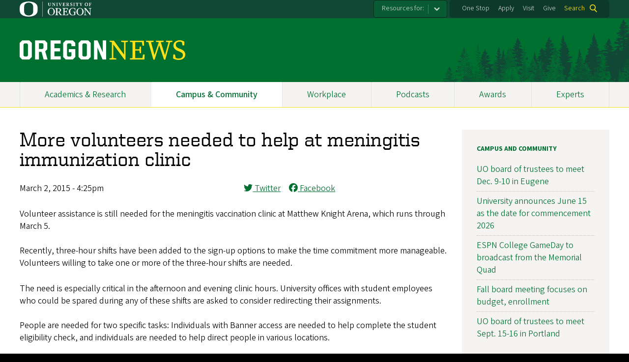

--- FILE ---
content_type: text/html; charset=UTF-8
request_url: https://news.uoregon.edu/content/more-volunteers-needed-help-meningitis-immunization-clinic
body_size: 11008
content:
<!DOCTYPE html>
<html lang="en" dir="ltr" prefix="content: http://purl.org/rss/1.0/modules/content/  dc: http://purl.org/dc/terms/  foaf: http://xmlns.com/foaf/0.1/  og: http://ogp.me/ns#  rdfs: http://www.w3.org/2000/01/rdf-schema#  schema: http://schema.org/  sioc: http://rdfs.org/sioc/ns#  sioct: http://rdfs.org/sioc/types#  skos: http://www.w3.org/2004/02/skos/core#  xsd: http://www.w3.org/2001/XMLSchema# ">
  <head>
    <meta charset="utf-8" />
<meta name="description" content="Workers are especially needed to help complete the eligibility check and to direct people at Matthew Knight Arena." />
<link rel="canonical" href="https://news.uoregon.edu/content/more-volunteers-needed-help-meningitis-immunization-clinic" />
<meta property="og:site_name" content="OregonNews" />
<meta property="og:type" content="website" />
<meta property="og:url" content="https://news.uoregon.edu/content/more-volunteers-needed-help-meningitis-immunization-clinic" />
<meta property="og:title" content="More volunteers needed to help at meningitis immunization clinic" />
<meta property="og:description" content="Workers are especially needed to help complete the eligibility check and to direct people at Matthew Knight Arena." />
<meta property="og:image" content="https://news.uoregon.edu/sites/default/files/styles/custom/public/field/image/gtv-dd-max_rebecca.jpg?itok=drtDvuct" />
<meta property="article:published_time" content="2015-03-02T16:25:29-0800" />
<meta name="twitter:card" content="summary_large_image" />
<meta name="twitter:title" content="More volunteers needed to help at meningitis immunization clinic" />
<meta name="twitter:description" content="Workers are especially needed to help complete the eligibility check and to direct people at Matthew Knight Arena." />
<meta name="twitter:site" content="@uoregon" />
<meta name="twitter:image" content="https://news.uoregon.edu/sites/default/files/styles/custom/public/field/image/gtv-dd-max_rebecca.jpg?itok=drtDvuct" />
<meta name="Generator" content="Drupal 10 (https://www.drupal.org)" />
<meta name="MobileOptimized" content="width" />
<meta name="HandheldFriendly" content="true" />
<meta name="viewport" content="width=device-width, initial-scale=1.0" />
<meta name="msapplication-config" content="/modules/contrib/uo_core/browserconfig.xml" />
<link rel="icon" href="/themes/contrib/uo_cosmic_theme/favicon.ico" type="image/vnd.microsoft.icon" />
<link rel="icon" href="/modules/contrib/uo_core/uo-web-design-framework/images/favicons/favicon-32x32.png" />
<link rel="icon" href="/modules/contrib/uo_core/uo-web-design-framework/images/favicons/favicon-16x16.png" />
<link rel="apple-touch-icon" sizes="180x180" href="/modules/contrib/uo_core/uo-web-design-framework/images/favicons/apple-touch-icon.png" />
<link rel="manifest" href="/modules/contrib/uo_core/manifest.json" />

    <title>More volunteers needed to help at meningitis immunization clinic | OregonNews</title>
        <meta name="theme-color" content="#154733">
    <meta name="msapplication-navbutton-color" content="#154733">
    <meta name="apple-mobile-web-app-status-bar-style" content="#154733">
    <link rel="stylesheet" media="all" href="/sites/default/files/css/css_hywXe1F9QqVBpTuR87uhmT8xGW9EnbH-Ho-A084RInU.css?delta=0&amp;language=en&amp;theme=cosmic&amp;include=[base64]" />
<link rel="stylesheet" media="all" href="https://cdn.uoregon.edu/uocdn1/uo-web-design-framework/Releases/25.11/v1/css/styles-drupal8.css" />
<link rel="stylesheet" media="all" href="/sites/default/files/css/css_gZIGuSZY9QQQqwVc2Lya_aTDhCNeUulqXR7lOkwsswM.css?delta=2&amp;language=en&amp;theme=cosmic&amp;include=[base64]" />
<link rel="stylesheet" media="all" href="https://cdn.uoregon.edu/uocdn1/uo-web-design-framework/Universal/stable-assets/fontawesome-free-6.5.1-web/css/all.min.css" />
<link rel="stylesheet" media="all" href="/sites/default/files/css/css_TPuE8rT9Qls3PmgnTCHwejtR-y4dYbljLF99v4MjKpY.css?delta=4&amp;language=en&amp;theme=cosmic&amp;include=[base64]" />

    <script type="application/json" data-drupal-selector="drupal-settings-json">{"path":{"baseUrl":"\/","pathPrefix":"","currentPath":"node\/2407","currentPathIsAdmin":false,"isFront":false,"currentLanguage":"en"},"pluralDelimiter":"\u0003","suppressDeprecationErrors":true,"gtag":{"tagId":"","consentMode":false,"otherIds":[],"events":[],"additionalConfigInfo":[]},"ajaxPageState":{"libraries":"[base64]","theme":"cosmic","theme_token":null},"ajaxTrustedUrl":{"\/search":true},"gtm":{"tagId":null,"settings":{"data_layer":"dataLayer","include_classes":false,"allowlist_classes":"google\nnonGooglePixels\nnonGoogleScripts\nnonGoogleIframes","blocklist_classes":"customScripts\ncustomPixels","include_environment":false,"environment_id":"","environment_token":""},"tagIds":["GTM-MGWTTF6"]},"dataLayer":{"defaultLang":"en","languages":{"en":{"id":"en","name":"English","direction":"ltr","weight":0}}},"colorbox":{"opacity":"0.85","current":"{current} of {total}","previous":"Previous","next":"Next","close":"Close","maxWidth":"95%","maxHeight":"95%","fixed":true,"mobiledetect":false,"mobiledevicewidth":480},"user":{"uid":0,"permissionsHash":"4627b8f9b6b16f5e8b99e070f94aed64c4e9ddab2d0e81c324647a7217dc89a3"}}</script>
<script src="/sites/default/files/js/js_4JCbhO0TvczdfhdjfdxMQNO6DTg4IgW5sLXP7_qkE6k.js?scope=header&amp;delta=0&amp;language=en&amp;theme=cosmic&amp;include=eJyFjksOgzAQQy-UNEdCQ2KGtAmDhqSQnr4gFfWz6cZ6fvLCXpJoL5vzLzAnuCB5rhqH9lZxisV4pUcDszvBBCqUqEFdj5HuUXT5cCPSDDUswgldIXa8x2-_0JW2b5lNlc6LwlWxK3obsESe7KCUsYrerN8vJhT8HR7Hn2AJWyM"></script>
<script src="https://script.crazyegg.com/pages/scripts/0071/2782.js" async></script>
<script src="/modules/contrib/google_tag/js/gtag.js?t68xw4"></script>
<script src="/modules/contrib/google_tag/js/gtm.js?t68xw4"></script>
<script src="https://cdn.uoregon.edu/uocdn1/uo-web-design-framework/Releases/25.11/v1/js/uowdf-init.js"></script>

  </head>
  <body class="licensed-fonts-enabled path-node page-node-type-article cosmic-navigation-fit cosmic-hide-title uowdf--mobile-menu drupal-8">
        <a href="#main-content" class="visually-hidden focusable skip-link">
      Skip to main content
    </a>
        <noscript><iframe src="https://www.googletagmanager.com/ns.html?id=GTM-MGWTTF6"
                  height="0" width="0" style="display:none;visibility:hidden"></iframe></noscript>


  
  
  
<div  class="uoheader uowdf-search-dialog--enabled">
  <div class="uoheader__container" style="max-width: px;">

    <div class="uoheader__logo-container">
      <a href="https://www.uoregon.edu?utm_source=banner-module&amp;utm_campaign=banner" rel="home">
        <img src="/modules/contrib/uo_core/uo-web-design-framework/images/uo-logo.svg" alt="University of Oregon" />
      </a>
    </div>

    <div class="uoheader__links-container">
                <nav class="uoheader__audience-selector uowd-dropdown" id="audience-selector">
    <button class="uoheader__audience-selector__button uowd-dropdown__button" id="uoheader__audience-selector__button" aria-label="Resources for:">Resources for:</button>
    <ul class="uoheader__audience-selector__list uowd-dropdown__display" id="uoheader__audience-selector__list">
              <li class="uoheader__audience-selector__link"><a href="/expert/journalists">Journalists</a></li>
          </ul>
  </nav>

            <div class="uoheader__links-background">
        <nav id="banner-links">
          <ul class="uoheader__links">
            <li class="uoheader__link">
              <a href="https://onestop.uoregon.edu?utm_source=banner-module&amp;utm_campaign=banner">One Stop</a>
            </li>
            <li class="uoheader__link">
              <a href="https://www.uoregon.edu/admissions-and-financial-aid?utm_source=banner-module&amp;utm_campaign=banner">Apply</a>
            </li>
            <li class="uoheader__link">
              <a href="https://visit.uoregon.edu?utm_source=banner-module&amp;utm_campaign=banner">Visit</a>
            </li>
            <li class="uoheader__link">
              <a href="https://giving.uoregon.edu?utm_source=banner-module&amp;utm_campaign=banner">Give</a>
            </li>
          </ul>
        </nav>
                  <div class="uoheader__search">
            <a class="uoheader__search__button" id="uobanner-search" href="/search">Search</a>
          </div>
              </div>
    </div>
    
          <dialog class="uowdf-search-dialog">
        <button class="uowdf-search-dialog__close" id="seach-close-button" aria-label="Close Search"></button>
        <div class="uowdf-search-dialog__search-region" role="search">
          <div class="views-exposed-form block-views-exposed-filter-blocksearch-block-cosmic-search settings-tray-editable block block-views block-views-exposed-filter-blockato2024-search-block-1" data-drupal-selector="views-exposed-form-ato2024-search-block-1" id="block-cosmic-exposedformato2024-searchblock-1" data-drupal-settingstray="editable">
  
      <h2>Search this site</h2>
    
      <form action="/search" method="get" id="views-exposed-form-ato2024-search-block-1" accept-charset="UTF-8">
  <div class="form--inline clearfix">
  <div class="js-form-item form-item js-form-type-textfield form-type-textfield js-form-item-search-api-fulltext form-item-search-api-fulltext form-no-label">
        <input data-drupal-selector="edit-search-api-fulltext" type="text" id="edit-search-api-fulltext" name="search_api_fulltext" value="" size="30" maxlength="128" class="form-text" />

        </div>
<div data-drupal-selector="edit-actions" class="form-actions js-form-wrapper form-wrapper" id="edit-actions"><input data-drupal-selector="edit-submit-ato2024-search" type="submit" id="edit-submit-ato2024-search" value="Search" class="button js-form-submit form-submit" />
</div>

</div>

</form>

  </div>

        </div>
      </dialog>
    
              <div class="uoheader__mobile">
                  <a class="uowdf-mobile-search-button" id="uowdf-mobile-search-button" href="/search">Search</a>
                          <button class="uowdf-mobile-menu__button__new" id="uowdf-mobile-menu__button" aria-label="Navigation" aria-expanded="false" aria-haspopup="true" aria-controls="uobanner-sidebar">
            <div class="uowdf-mobile-menu__button__new-bar-1"></div>
            <div class="uowdf-mobile-menu__button__new-bar-2"></div>
            <div class="uowdf-mobile-menu__button__new-bar-3"></div>
            <div class="uowdf-mobile-menu__button__text">Menu</div>
          </button>
              </div>
    
  </div>
</div>
  <div class="uowdf-mobile-menu__container">
    <div class="uowdf-mobile-menu" id="uowdf-mobile-menu" data-menu-id="0">
                    


<h2 class="uowdf-mobile-menu__title">OregonNews Menu</h2>
<nav class="uowdf-mobile-menu__menu uowdf-mobile-menu--accordions">
              <ul class="uowdf-mobile-menu__list" id="uowdf-mobile-menu__list">
                      
        <li class="uowdf-mobile-menu__list-item">
                                <a href="/news/academics-and-research" class="uowdf-mobile-menu__link uowdf-mobile-menu__link--leaf" data-drupal-link-system-path="node/12917">Academics &amp; Research</a>
                  </li>
                      
        <li class="uowdf-mobile-menu__list-item active-trail">
                                <a href="/news/campus-and-community" class="uowdf-mobile-menu__link uowdf-mobile-menu__link--leaf" data-drupal-link-system-path="node/12918">Campus &amp; Community</a>
                  </li>
                      
        <li class="uowdf-mobile-menu__list-item has-submenu is-leaflet">
                                <button class="uowdf-mobile-menu__accordion-button" data-depth="0">Workplace</button>
                      <div class="uowdf-mobile-menu__submenu" data-menu-id="3" data-parent-menu-id="0">
    
  
  
    
      <ul class="uowdf-mobile-menu__list">
  
        <li class="uowdf-mobile-menu__list-item">
    <a href="/news/workplace" title="" class="uowdf-mobile-menu__link" data-drupal-link-system-path="node/9857">Workplace Overview</a>
  </li>

                    <li class="uowdf-mobile-menu__list-item">
                                                          <button class="uowdf-mobile-menu__accordion-button" data-depth="1">Campus Resources</button>
                                  <div class="uowdf-mobile-menu__submenu" data-menu-id="34" data-parent-menu-id="3">
    
  
  
    
      <ul class="uowdf-mobile-menu__list uowdf-mobile-menu--depth-2">
  
        <li class="uowdf-mobile-menu__list-item">
    <span class="uowdf-mobile-menu__link">Campus Resources Overview</span>
  </li>

                    <li class="uowdf-mobile-menu__list-item">
                                <a href="http://inclusion.uoregon.edu/" class="uowdf-mobile-menu__link uowdf-mobile-menu__link--leaf">Equity and Inclusion</a>
                    </li>
                  <li class="uowdf-mobile-menu__list-item">
                                <a href="https://uoregon.edu/faculty-and-staff" class="uowdf-mobile-menu__link uowdf-mobile-menu__link--leaf">Faculty and Staff Resources</a>
                    </li>
                  <li class="uowdf-mobile-menu__list-item">
                                <a href="http://president.uoregon.edu" class="uowdf-mobile-menu__link uowdf-mobile-menu__link--leaf">Office of the President</a>
                    </li>
                  <li class="uowdf-mobile-menu__list-item">
                                <a href="https://safety.uoregon.edu/risk-management-and-insurance" class="uowdf-mobile-menu__link uowdf-mobile-menu__link--leaf">Risk Management </a>
                    </li>
                  <li class="uowdf-mobile-menu__list-item">
                                <a href="http://is.uoregon.edu/" class="uowdf-mobile-menu__link uowdf-mobile-menu__link--leaf">Information Services</a>
                    </li>
                  <li class="uowdf-mobile-menu__list-item">
                                <a href="https://alerts.uoregon.edu/" class="uowdf-mobile-menu__link uowdf-mobile-menu__link--leaf">UO Alerts</a>
                    </li>
                </ul>
  </div>

                    </li>
                  <li class="uowdf-mobile-menu__list-item">
                                                          <button class="uowdf-mobile-menu__accordion-button" data-depth="1">Faculty Resources</button>
                                  <div class="uowdf-mobile-menu__submenu" data-menu-id="35" data-parent-menu-id="3">
    
  
  
    
      <ul class="uowdf-mobile-menu__list uowdf-mobile-menu--depth-2">
  
        <li class="uowdf-mobile-menu__list-item">
    <span class="uowdf-mobile-menu__link">Faculty Resources Overview</span>
  </li>

                    <li class="uowdf-mobile-menu__list-item">
                                <a href="https://provost.uoregon.edu/" class="uowdf-mobile-menu__link uowdf-mobile-menu__link--leaf">Office of the Provost</a>
                    </li>
                  <li class="uowdf-mobile-menu__list-item">
                                <a href="http://research.uoregon.edu/" class="uowdf-mobile-menu__link uowdf-mobile-menu__link--leaf">Research and Innovation</a>
                    </li>
                </ul>
  </div>

                    </li>
                  <li class="uowdf-mobile-menu__list-item">
                                                          <button class="uowdf-mobile-menu__accordion-button" data-depth="1">Human Resources</button>
                                  <div class="uowdf-mobile-menu__submenu" data-menu-id="36" data-parent-menu-id="3">
    
  
  
    
      <ul class="uowdf-mobile-menu__list uowdf-mobile-menu--depth-2">
  
        <li class="uowdf-mobile-menu__list-item">
    <span class="uowdf-mobile-menu__link">Human Resources Overview</span>
  </li>

                    <li class="uowdf-mobile-menu__list-item">
                                <a href="http://hr.uoregon.edu" class="uowdf-mobile-menu__link uowdf-mobile-menu__link--leaf">Human Resources Website</a>
                    </li>
                  <li class="uowdf-mobile-menu__list-item">
                                <a href="http://hr.uoregon.edu/benefits" class="uowdf-mobile-menu__link uowdf-mobile-menu__link--leaf">Benefits</a>
                    </li>
                  <li class="uowdf-mobile-menu__list-item">
                                <a href="http://hr.uoregon.edu/professional-development" class="uowdf-mobile-menu__link uowdf-mobile-menu__link--leaf">Learning and Development</a>
                    </li>
                  <li class="uowdf-mobile-menu__list-item">
                                <a href="https://hr.uoregon.edu/well-being-staff-and-faculty" class="uowdf-mobile-menu__link uowdf-mobile-menu__link--leaf">Employee Well-Being</a>
                    </li>
                </ul>
  </div>

                    </li>
                </ul>
  </div>

                  </li>
                      
        <li class="uowdf-mobile-menu__list-item">
                                <a href="/podcasts" class="uowdf-mobile-menu__link uowdf-mobile-menu__link--leaf" data-drupal-link-system-path="node/12601">Podcasts</a>
                  </li>
                      
        <li class="uowdf-mobile-menu__list-item">
                                <a href="/content/awards-accolades" class="uowdf-mobile-menu__link uowdf-mobile-menu__link--leaf" data-drupal-link-system-path="node/11124">Awards</a>
                  </li>
                      
        <li class="uowdf-mobile-menu__list-item has-submenu is-leaflet">
                                <button class="uowdf-mobile-menu__accordion-button" data-depth="0">Experts</button>
                      <div class="uowdf-mobile-menu__submenu" data-menu-id="6" data-parent-menu-id="0">
    
  
  
    
      <ul class="uowdf-mobile-menu__list">
  
        <li class="uowdf-mobile-menu__list-item">
    <a href="/experts" class="uowdf-mobile-menu__link" data-drupal-link-system-path="node/13323">Experts Overview</a>
  </li>

                    <li class="uowdf-mobile-menu__list-item">
                                <a href="/expert/artificial-intelligence-experts" class="uowdf-mobile-menu__link uowdf-mobile-menu__link--leaf" data-drupal-link-system-path="node/12533">Artificial Intelligence</a>
                    </li>
                  <li class="uowdf-mobile-menu__list-item">
                                <a href="/expert/business-experts" class="uowdf-mobile-menu__link uowdf-mobile-menu__link--leaf" data-drupal-link-system-path="node/12532">Business</a>
                    </li>
                  <li class="uowdf-mobile-menu__list-item">
                                <a href="/expert/data-science" class="uowdf-mobile-menu__link uowdf-mobile-menu__link--leaf" data-drupal-link-system-path="node/12956">Data Science</a>
                    </li>
                  <li class="uowdf-mobile-menu__list-item">
                                <a href="/expert/earthquakes-volcanoes-and-wildfire-experts" class="uowdf-mobile-menu__link uowdf-mobile-menu__link--leaf" data-drupal-link-system-path="node/12530">Earthquakes and Volcanoes</a>
                    </li>
                  <li class="uowdf-mobile-menu__list-item">
                                <a href="/expert/education-experts" class="uowdf-mobile-menu__link uowdf-mobile-menu__link--leaf" data-drupal-link-system-path="node/12529">Education</a>
                    </li>
                  <li class="uowdf-mobile-menu__list-item">
                                <a href="/expert/elections" class="uowdf-mobile-menu__link uowdf-mobile-menu__link--leaf" data-drupal-link-system-path="node/12634">Elections</a>
                    </li>
                  <li class="uowdf-mobile-menu__list-item">
                                <a href="/expert/environment-sustainability-and-climate-change-experts" class="uowdf-mobile-menu__link uowdf-mobile-menu__link--leaf" data-drupal-link-system-path="node/12528">Environment, Sustainability and Climate Change</a>
                    </li>
                  <li class="uowdf-mobile-menu__list-item">
                                <a href="/expert/health-experts" class="uowdf-mobile-menu__link uowdf-mobile-menu__link--leaf" data-drupal-link-system-path="node/12527">Health</a>
                    </li>
                              <li class="uowdf-mobile-menu__list-item">
                                <a href="/expert/housing-and-homelessness-experts" class="uowdf-mobile-menu__link uowdf-mobile-menu__link--leaf" data-drupal-link-system-path="node/12526">Housing and Homelessness</a>
                    </li>
                  <li class="uowdf-mobile-menu__list-item">
                                <a href="/expert/immigration" class="uowdf-mobile-menu__link uowdf-mobile-menu__link--leaf" data-drupal-link-system-path="node/12819">Immigration</a>
                    </li>
                  <li class="uowdf-mobile-menu__list-item">
                                <a href="/expert/law" class="uowdf-mobile-menu__link uowdf-mobile-menu__link--leaf" data-drupal-link-system-path="node/12525">Law</a>
                    </li>
                  <li class="uowdf-mobile-menu__list-item">
                                <a href="/expert/mental-health-experts" class="uowdf-mobile-menu__link uowdf-mobile-menu__link--leaf" data-drupal-link-system-path="node/12524">Mental Health</a>
                    </li>
                  <li class="uowdf-mobile-menu__list-item">
                                <a href="/expert/political-experts" class="uowdf-mobile-menu__link uowdf-mobile-menu__link--leaf" data-drupal-link-system-path="node/12522">Politics</a>
                    </li>
                  <li class="uowdf-mobile-menu__list-item">
                                <a href="/expert/society-culture-and-arts-experts" class="uowdf-mobile-menu__link uowdf-mobile-menu__link--leaf" data-drupal-link-system-path="node/12521">Society, Culture and Arts</a>
                    </li>
                  <li class="uowdf-mobile-menu__list-item">
                                <a href="/expert/stem-experts" class="uowdf-mobile-menu__link uowdf-mobile-menu__link--leaf" data-drupal-link-system-path="node/12520">STEM</a>
                    </li>
                  <li class="uowdf-mobile-menu__list-item">
                                <a href="/expert/wildfire-and-smoke-experts" class="uowdf-mobile-menu__link uowdf-mobile-menu__link--leaf" data-drupal-link-system-path="node/12519">Wildfire and Smoke</a>
                    </li>
                </ul>
  </div>

                  </li>
          </ul>
  
</nav>
      
      <div class="uowdf-mobile-menu__secondary-menus">
                    <nav class="audience-selector collapse-menu collapse-menu--collapsed context--foreground-light" id="uowdf-mobile-menu__audience-selector">
    <button class="uowdf-mobile-menu__accordion-button" data-depth="0">Resources for:</button>
    <div class="uowdf-mobile-menu__submenu" data-menu-id="99999998">
      <ul class="uowdf-mobile-menu__list">
                        <li class="uowdf-mobile-menu__list-item">
          <a class="uowdf-mobile-menu__link" href="/expert/journalists">Journalists</a>
        </li>
              </ul>
    </div>
  </nav>

              
        <nav class="utility-nav collapse-menu collapse-menu--collapsed context--foreground-light" id="uowdf-mobile-menu__utility-links">
          <button class="uowdf-mobile-menu__accordion-button" data-depth="0">Take Action</button>
          <div class="uowdf-mobile-menu__submenu" data-menu-id="99999999">
            <ul class="uowdf-mobile-menu__list">
                            <li class="uowdf-mobile-menu__list-item">
                <a class="uowdf-mobile-menu__link" href="https://onestop.uoregon.edu?utm_source=banner-module&amp;utm_campaign=banner">One Stop</a>
              </li>
              <li class="uowdf-mobile-menu__list-item">
                <a class="uowdf-mobile-menu__link" href="https://www.uoregon.edu/admissions-and-financial-aid?utm_source=banner-module&amp;utm_campaign=banner">Apply</a>
              </li>
              <li class="uowdf-mobile-menu__list-item">
                <a class="uowdf-mobile-menu__link" href="https://visit.uoregon.edu?utm_source=banner-module&amp;utm_campaign=banner">Visit</a>
              </li>
              <li class="uowdf-mobile-menu__list-item">
                <a class="uowdf-mobile-menu__link" href="https://giving.uoregon.edu?utm_source=banner-module&amp;utm_campaign=banner">Give</a>
              </li>
            </ul>
          </div>
        </nav>
      </div>

    </div>
  </div>

      <div class="dialog-off-canvas-main-canvas" data-off-canvas-main-canvas>
    <div class="page">
  
<header class="site-header" role="banner">
  <div class="site-header__content">
          <a href="/" title="OregonNews home" rel="home" class="site-header__logo" id="logo"><img src="/sites/default/files/oregon-news-wordmark-2x.png" alt="OregonNews logo" class="site-header__logo-image" /></a>
    
          <h2 class="site-header__site-name site-header__site-name--hidden" id="site-name">
        <a href="/" title="OregonNewsHome" class="site-header__site-link" rel="home"><span>OregonNews</span></a>
      </h2>
        
      </div>

</header>  <div id="stickynav-waypoint"></div>

  <div class="navigation-bar">
      <div class="region region-primary-menu">
    
<nav role="navigation" aria-labelledby="block-cosmic-primarynavigation-menu" id="block-cosmic-primarynavigation" class="settings-tray-editable block block-menu navigation menu--menu-primary-navigation" data-drupal-settingstray="editable">
            
  <h2 class="visually-hidden" id="block-cosmic-primarynavigation-menu">Primary Navigation</h2>
  

        
              <ul class="menu">
                    <li class="menu-item menu-item--depth-0">
        <a href="/news/academics-and-research" data-drupal-link-system-path="node/12917">Academics &amp; Research</a>
              </li>
                <li class="menu-item menu-item--active-trail menu-item--depth-0">
        <a href="/news/campus-and-community" data-drupal-link-system-path="node/12918">Campus &amp; Community</a>
              </li>
                <li class="menu-item menu-item--collapsed menu-item--depth-0">
        <a href="/news/workplace" title="" data-drupal-link-system-path="node/9857">Workplace</a>
              </li>
                <li class="menu-item menu-item--depth-0">
        <a href="/podcasts" data-drupal-link-system-path="node/12601">Podcasts</a>
              </li>
                <li class="menu-item menu-item--depth-0">
        <a href="/content/awards-accolades" data-drupal-link-system-path="node/11124">Awards</a>
              </li>
                <li class="menu-item menu-item--collapsed menu-item--depth-0">
        <a href="/experts" data-drupal-link-system-path="node/13323">Experts</a>
              </li>
        </ul>
  



  </nav>


  </div>

    
  </div>

  <main role="main">
    <a id="main-content" tabindex="-1"></a>
      <div class="region region-highlighted">
    <div data-drupal-messages-fallback class="hidden"></div>


  </div>

    

    <div class="layout">
      <div class="layout__content">
        
          <div class="region region-content">
    <div id="block-cosmic-page-title" class="block block-core block-page-title-block">
  
    
      
  <h1 class="page-title"><span property="schema:name" class="field field--name-title field--type-string field--label-hidden">More volunteers needed to help at meningitis immunization clinic</span>
</h1>


  </div>
<div class="views-element-container settings-tray-editable block block-views block-views-blockato2023-galleries-block-1" id="block-views-block-ato2023-galleries-block-1" data-drupal-settingstray="editable">
  
    
      <div><div class="grid grid--10col grid--strict view view-ato2023-galleries view-id-ato2023_galleries view-display-id-block_1 js-view-dom-id-f338d1e329b4ab5751664d9caf8307dccd75f03363429dfefa6ae2e5de67a42d">
  
    
      
  
          </div>
</div>

  </div>
<div class="views-element-container settings-tray-editable block block-views block-views-blockato2023-article-blocks-block-1" id="block-views-block-ato2023-article-blocks-block-1" data-drupal-settingstray="editable">
  
    
      <div><div class="view view-ato2023-article-blocks view-id-ato2023_article_blocks view-display-id-block_1 js-view-dom-id-b21a17f40063811533dcf4995ba6639b03dcca3bae1432bcaf303635dc702512">
  
    
      
      <div class="view-content">
          <div><div class="grid grid--2col mt1">
<div class="grid__item">
<time datetime="2015-03-02T16:25:29-08:00" class="datetime">March 2, 2015 - 4:25pm</time>

</div>

<div class="grid__item">

<a href="https://twitter.com/share?url=https%3A//news.uoregon.edu/content/more-volunteers-needed-help-meningitis-immunization-clinic&amp;text=More%20volunteers%20needed%20to%20help%20at%20meningitis%20immunization%20clinic" title="Share this on Twitter" class="mx1" rel="nofollow"><i class="fab fa-twitter"></i> Twitter</a> <a href="https://www.facebook.com/sharer.php?u=https%3A//news.uoregon.edu/content/more-volunteers-needed-help-meningitis-immunization-clinic&amp;t=More%20volunteers%20needed%20to%20help%20at%20meningitis%20immunization%20clinic" title="Share this on Facebooks" class="mx1" rel="nofollow"><i class="fab fa-facebook"></i> Facebook</a>

</div>
</div></div>

    </div>
  
          </div>
</div>

  </div>
<div id="block-cosmic-content" class="block block-system block-system-main-block">
  
    
      
<article about="/content/more-volunteers-needed-help-meningitis-immunization-clinic" typeof="schema:Article" class="node node--type-article node--view-mode-full">

  
      <span property="schema:name" content="More volunteers needed to help at meningitis immunization clinic" class="hidden"></span>


  
  <div class="node__content">
    
            <div property="schema:text" class="clearfix text-formatted field field--name-body field--type-text-with-summary field--label-hidden field__item"><p>Volunteer assistance is still needed for the meningitis vaccination clinic at Matthew Knight Arena, which runs through March 5.<br><br>Recently, three-hour shifts have been added to the sign-up options to make the time commitment more manageable. Volunteers willing to take one or more of the three-hour shifts are needed.</p><p>The need is especially critical in the afternoon and evening clinic hours. University offices with student employees who could be spared during any of these shifts are asked to consider redirecting their assignments.<br><br>People are needed for two specific tasks: Individuals with Banner access are needed to help complete the student eligibility check, and individuals are needed to help direct people in various locations.<br><br>For those sending student workers, the assignments are considered emergency reassignments, so the student’s home department is responsible for covering salary or hourly rates while working at the clinic. Overtime or other differentials may apply where that is applicable.</p><p>Supervisors must approve the assignment before an employee signs up. Upon supervisor approval, sign up for shifts using&nbsp;<a href="https://app.smartsheet.com/b/form?EQBCT=1c86407da3bb40f39401105a36a1288e">this link</a>.</p><p>All volunteers will receive a free t-shirt, and lunch or dinner and refreshments will be made available throughout the day.</p></div>
      
  </div>

</article>

  </div>
<div class="views-element-container settings-tray-editable block block-views block-views-blockato2023-article-blocks-block-2" id="block-views-block-ato2023-article-blocks-block-2" data-drupal-settingstray="editable">
  
    
      <div><div class="view view-ato2023-article-blocks view-id-ato2023_article_blocks view-display-id-block_2 js-view-dom-id-48f8beec805a2b1cb2451443550d5762f5d4ed857ade0701ffd881c327010dd6">
  
    
      
      <div class="view-content">
          <div><a href="/news/campus-and-community">Campus and Community</a></div>
    <div><a href="/category/student-life">Student Life</a></div>
    <div><a href="/category/workplace">Workplace</a></div>

    </div>
  
          </div>
</div>

  </div>
<div class="views-element-container settings-tray-editable block block-views block-views-blockato2023-article-blocks-block-4" id="block-cosmic-views-block-ato2023-article-blocks-block-4" data-drupal-settingstray="editable">
  
    
      <div><div class="view view-ato2023-article-blocks view-id-ato2023_article_blocks view-display-id-block_4 js-view-dom-id-60638ef261de35f3e73cb837dfbcab5b1ab4694090554c76e2015c57ad8e88fb">
  
    
      
      <div class="view-content">
          <div></div>

    </div>
  
          </div>
</div>

  </div>


  </div>

      </div>
      
              <aside class="layout__sidebar-second layout__sidebar" role="complementary">
            <div class="region region-sidebar-second">
    <div class="views-element-container settings-tray-editable block block-views block-views-blockato2023-headline-sidebar-blocks-block-1" id="block-views-block-ato2023-headline-sidebar-blocks-block-1" data-drupal-settingstray="editable">
  
    
      <div><div class="view view-ato2023-headline-sidebar-blocks view-id-ato2023_headline_sidebar_blocks view-display-id-block_1 js-view-dom-id-7c77f26a6a5b6334eda844b3b5d24e43170b199c6e4973d02b2708d6f921e0a5">
  
    
      <div class="view-header">
      <h2><a href="/news/campus-and-community">Campus and Community</a></h2>

    </div>
      
      <div class="view-content">
      <div>
  
  <ul class="menu menu-block px0">

          <li class="menu-item menu-item--depth-0"><a href="/content/uo-board-trustees-meet-dec-9-10-eugene">UO board of trustees to meet Dec. 9-10 in Eugene</a></li>
          <li class="menu-item menu-item--depth-0"><a href="/content/university-announces-june-15-date-commencement-2026">University announces June 15 as the date for commencement 2026</a></li>
          <li class="menu-item menu-item--depth-0"><a href="/content/espn-college-gameday-broadcast-memorial-quad">ESPN College GameDay to broadcast from the Memorial Quad </a></li>
          <li class="menu-item menu-item--depth-0"><a href="/content/fall-board-meeting-focuses-budget-enrollment">Fall board meeting focuses on budget, enrollment</a></li>
          <li class="menu-item menu-item--depth-0"><a href="/content/uo-board-trustees-meet-sept-15-16-portland">UO board of trustees to meet Sept. 15-16 in Portland </a></li>
    
  </ul>

</div>

    </div>
  
            <div class="view-footer">
      <p><a class="uo-text-size--sm uo-text-weight--semi" href="/news/campus-and-community">All stories in<br> Campus and Community </a></p>
    </div>
    </div>
</div>

  </div>


  </div>

        </aside>
          </div>

  </main>

  
</div>
  </div>

    <script>window.dataLayer = window.dataLayer || []; window.dataLayer.push({"drupalLanguage":"en","drupalCountry":"US","siteName":"OregonNews","entityCreated":"1425342329","entityLangcode":"en","entityStatus":"1","entityUid":"14","entityUuid":"051ba671-2032-4501-b7ea-f75842a751f6","entityVid":"2407","entityName":"mfoley","entityType":"node","entityBundle":"article","entityId":"2407","entityTitle":"More volunteers needed to help at meningitis immunization clinic","entityTaxonomy":{"category":{"3":"Campus and Community","2589":"Student Life","2670":"Workplace"}},"userUid":0});</script>

<footer>
      <div class="site-footer">
      <div class="site-footer__container" style="max-width: px;">
        <div class="site-footer__custom-content">
          <div class="grid grid--3col"><div class="grid__item"><div class="collapse-menu"><h3 class="collapse-menu__title" tabindex="0">Campus</h3><ul class="collapse-menu__list"><li class="collapse-menu__item"><a href="https://calendar.uoregon.edu/">Events</a></li><li class="collapse-menu__item"><a href="https://map.uoregon.edu/">Maps</a></li><li class="collapse-menu__item"><a href="https://www.uoregon.edu/directions">Directions</a></li><li class="collapse-menu__item"><a href="https://registrar.uoregon.edu/calendars/academic">Academic Calendar</a></li><li class="collapse-menu__item"><a href="https://library.uoregon.edu/">UO Libraries</a></li></ul></div></div><div class="grid__item"><div class="collapse-menu"><h3 class="collapse-menu__title" tabindex="0">Resources for Media</h3><ul class="collapse-menu__list"><li class="collapse-menu__item"><a href="/experts">Oregon Experts</a></li><li class="collapse-menu__item"><a href="/expert/journalists">For Journalists</a></li><li class="collapse-menu__item"><a href="/expert/faculty-and-staff">For Faculty and Staff</a></li><li class="collapse-menu__item"><a href="/expert/contact-us">Contact Us</a></li></ul></div></div><div class="grid__item"><div class="collapse-menu"><h3 class="collapse-menu__title" tabindex="0">OregonNews</h3><ul class="collapse-menu__list"><li class="collapse-menu__item"><a href="https://www.wrike.com/form/eyJhY2NvdW50SWQiOjQxMjgyMSwidGFza0Zvcm1JZCI6MTM2MTk4NH0JNDg2MzUzOTk1MDEzOAk2ZTk5ZDU1YzNjN2U5NzVlOWM2MzJmNTFjY2NiN2ZmZjUyYmY2MTc3OGQ1NDE4OWZkZTkzNzRlN2FlMTQ0ZDM5">Submit Your Story Idea</a></li><li class="collapse-menu__item"><a href="https://news.uoregon.edu/oregonnews-signup">Get Email Updates</a></li><li class="collapse-menu__item"><a href="/content/about-oregonnews" data-entity-type="node" data-entity-uuid="d2042458-4b97-4061-995d-5846d7a84ea2" data-entity-substitution="canonical" title="About OregonNews">About OregonNews</a></li><li class="collapse-menu__item"><a href="https://news.uoregon.edu/academic-unit-news">Academic Unit News</a></li><li class="collapse-menu__item"><a href="/news/portland" data-entity-type="node" data-entity-uuid="ee4438a1-0400-4392-a2ee-93a27ba61402" data-entity-substitution="canonical" title="Portland">UO Portland News and Events</a></li></ul></div></div></div>
        </div>
        <div class="site-footer__contact-info-container">
          <div class="site-footer__contact-info">

            <div itemscope="" itemtype="http://schema.org/Organization">
                            <span itemprop="name"><strong>OregonNews</strong></span><br>
                <div itemprop="address" itemscope="" itemtype="http://schema.org/PostalAddress">
    <div itemprop="streetAddress">1239 University of Oregon</div>    <span itemprop="addressLocality">Eugene</span>,     <span itemprop="addressRegion">OR </span>    <span itemprop="postalCode">97403</span>              </div>

                <div itemprop="address" itemscope="" itemtype="http://schema.org/PostalAddress">
                              </div>


                            <p><div itemprop="email"><a href="mailto:uonews@uoregon.edu">uonews@uoregon.edu</a></div></p>
              <p>
                <ul class="site-footer__social-links">
                                                                        <li itemprop="sameAs">
                      <a href="https://www.facebook.com/universityoforegon" aria-label="Visit us on Facebook">
                        <i class="fab fa-facebook-f" aria-hidden="true"></i>
                                              </a>
                    </li>
                                                                                          <li itemprop="sameAs">
                      <a href="https://www.x.com/uoregon" aria-label="Visit us on Twitter">
                        <i class="fab fa-x-twitter" aria-hidden="true"></i>
                                              </a>
                    </li>
                                                                                          <li itemprop="sameAs">
                      <a href="https://www.youtube.com/user/UOregon" aria-label="Visit us on Youtube">
                        <i class="fab fa-youtube" aria-hidden="true"></i>                      </a>
                    </li>
                                                                                                                                              <li itemprop="sameAs">
                      <a href="https://instagram.com/uoregon" aria-label="Visit us on Instagram">
                        <i class="fab fa-instagram" aria-hidden="true"></i>                      </a>
                    </li>
                                                                                          <li itemprop="sameAs">
                      <a href="https://www.linkedin.com/edu/school?id=19207&amp;trk=tyah&amp;trkInfo=idx%3A2-1-4%2CtarI" aria-label="Visit us on LinkedIn">
                        <i class="fab fa-linkedin" aria-hidden="true"></i>                      </a>
                    </li>
                                                                                                                                                                                                              </ul>

                <link itemprop="url" style="visibility:hidden;" itemscope="//news.uoregon.edu">
              </p>
            </div>

          </div>
        </div>
      </div>
    </div>
  
  <div class="uofooter">
    <div class="uofooter__container" style="max-width: px;">
      <div class="uofooter__links-and-logo-container">

        <ul class="uofooter__links-container">
          <li class="uofooter__link"><a href="https://www.uoregon.edu/reportaconcern?utm_source=banner-module&amp;utm_campaign=banner">Report a Concern</a></li>
          <li class="uofooter__link"><a href="https://investigations.uoregon.edu/nondiscrimination?utm_source=banner-module&amp;utm_campaign=banner">Nondiscrimination and Title IX</a></li>
          <li class="uofooter__link"><a href="https://www.uoregon.edu/accessibility?utm_source=banner-module&amp;utm_campaign=banner">Accessibility</a></li>
          <li class="uofooter__link"><a href="https://registrar.uoregon.edu/privacy?utm_source=banner-module&amp;utm_campaign=banner">Privacy Policy</a></li>
          <li class="uofooter__link"><a href="https://hr.uoregon.edu/jobs/available-positions?utm_source=banner-module&amp;utm_campaign=banner">Careers</a></li>
          <li class="uofooter__link"><a href="https://www.uoregon.edu/about?utm_source=banner-module&amp;utm_campaign=banner">About</a></li>
          <li class="uofooter__link"><a href="https://www.uoregon.edu/findpeople?utm_source=banner-module&amp;utm_campaign=banner">Find People</a></li>
        </ul>

        <div class="uofooter__copyright-container">
          <span class="copyright">
            <span class="copyright-symbol">©</span> 
            <a href="https://www.uoregon.edu?utm_source=banner-module&amp;utm_campaign=banner">University of Oregon</a>.
          </span>
          <span class="all-rights-reserved">All Rights Reserved.</span>
        </div>

      </div>
    </div>
  </div>
</footer>
    <script src="/sites/default/files/js/js_pFOCUfFwSGT6WpTtplBHbgNrzd-y_HhaPpyhEXhNSuI.js?scope=footer&amp;delta=0&amp;language=en&amp;theme=cosmic&amp;include=eJyFjksOgzAQQy-UNEdCQ2KGtAmDhqSQnr4gFfWz6cZ6fvLCXpJoL5vzLzAnuCB5rhqH9lZxisV4pUcDszvBBCqUqEFdj5HuUXT5cCPSDDUswgldIXa8x2-_0JW2b5lNlc6LwlWxK3obsESe7KCUsYrerN8vJhT8HR7Hn2AJWyM"></script>
<script src="https://cdn.uoregon.edu/uocdn1/uo-web-design-framework/Releases/25.11/v1/js/uowdf-jscore-d8.min.js"></script>

  </body>
</html>
